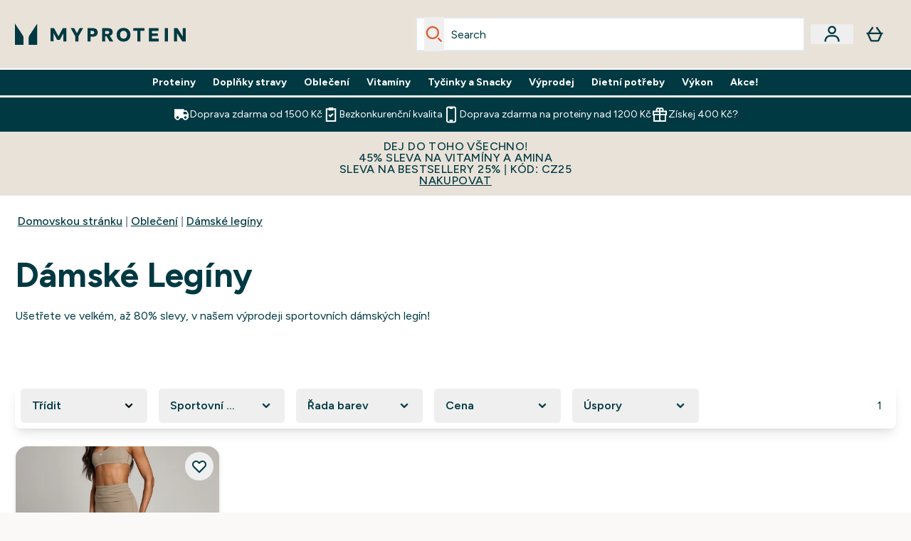

--- FILE ---
content_type: text/plain;charset=UTF-8
request_url: https://www.myprotein.cz/api/operation/Facets
body_size: -1195
content:
{"data":{"page":{"widgets":[{"__typename":"ProductListWidget","productList":{"facets":[{"__typename":"SimpleFacet","facetName":"cs_sportsClothingtype_content","facetHeader":"Sportovní oblečení","options":[{"optionName":"Legíny","displayName":"Legíny","matchedProductCount":1}]},{"__typename":"SimpleFacet","facetName":"cs_myprotein_clothingSize_content","facetHeader":"Velikost oblečení","options":[]},{"__typename":"SimpleFacet","facetName":"cs_myprotein_ColourRange_content","facetHeader":"Řada barev","options":[{"optionName":"Hnědý","displayName":"Hnědý","matchedProductCount":1}]},{"__typename":"RangedFacet","facetName":"myprotein_CZK_price","facetHeader":"Cena","options":[{"displayName":"Více než 3,000,00CZK","from":100,"to":null,"matchedProductCount":1}]},{"__typename":"RangedFacet","facetName":"myprotein_CZK_saving_percent","facetHeader":"Úspory","options":[{"displayName":"0% - 25%","from":0.0001,"to":0.2499,"matchedProductCount":1}]},{"__typename":"RangedFacet","facetName":"averageReviewScore_auto_content","facetHeader":"Average Reviews","options":[]}]}}]}},"extensions":{"ray":"91giNPTtEfCrj3d1omlhZA","server":"PRODUCTION-W-SXPS4","flags":[],"experiments":{"new_plp_variant_swatch":"c|control"},"rateLimitersFiring":[{"captchaBypassAvailable":[{"type":"V2_VISIBLE","siteKey":"6Lcs1QYUAAAAAJS_m-vZsQCSv6lnqOxXUh_7BnZ1"},{"type":"V2_INVISIBLE","siteKey":"6Lf4fiMUAAAAAGRkNt_wJnf79ra2LSdFBlTL-Wcf"}],"rateLimitingBucket":"MARKETING_MATERIAL_SIGN_UP"},{"captchaBypassAvailable":[{"type":"V2_VISIBLE","siteKey":"6Lcs1QYUAAAAAJS_m-vZsQCSv6lnqOxXUh_7BnZ1"},{"type":"V2_INVISIBLE","siteKey":"6Lf4fiMUAAAAAGRkNt_wJnf79ra2LSdFBlTL-Wcf"}],"rateLimitingBucket":"REFERRAL_EMAIL"}],"surrogateControl":{"noStore":true,"maxAge":null,"swr":null,"sie":null,"scope":null}}}